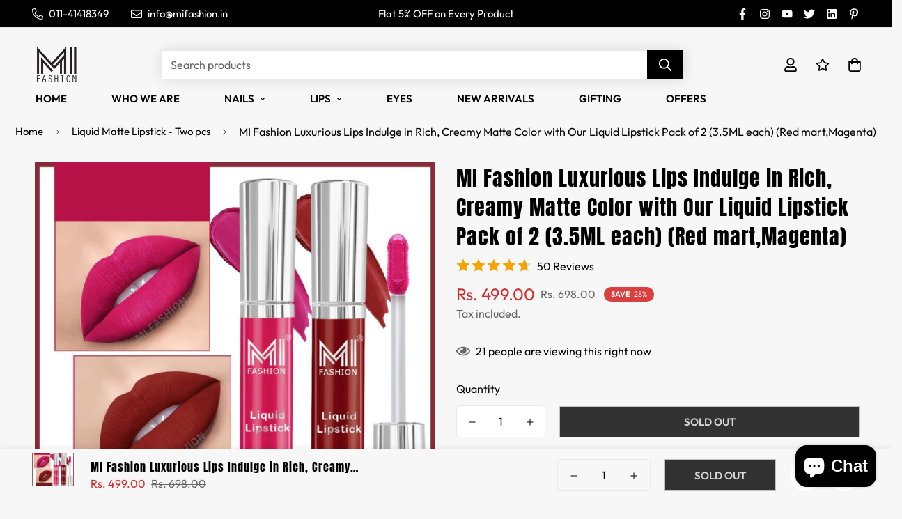

--- FILE ---
content_type: text/css
request_url: https://www.mifashion.in/cdn/shop/t/11/assets/custom.css?v=69883152985672489161679041920
body_size: -361
content:
.sf-tabs.sf-tabs--responsive.sf-pdt__accordion .md\:py-10{padding-bottom:0;padding-top:0}.prose h1,.prose h2,.prose h3,.prose h4,.prose h5,.prose h6{font-weight:400}@font-face{font-family:"Palatino",src : url(https://cdn.shopify.com/s/files/1/0642/0565/2198/files/Palatino_Linotype.ttf?v=1678867271)}.sf-menu-wrapper__desktop .sf-menu-item-parent a.sf__parent-item{padding-top:0rem!important;padding-bottom:.5rem!important;margin-top:-1rem}.sf-header__desktop.logo-left__2l .sf-menu-wrapper__desktop{justify-content:start}.sf-header header.sf-header__desktop.logo-left__2l .sf-nav{margin-left:-27px!important}@media screen and (min-width: 1280px){.sf-search-form{min-width:750px!important}}.sf-product-reviews.sf-product__section .container-narrow *{font-family:Palatino!important}.section__header{margin-bottom:30px}@media (max-width: 767px){.section__header{margin-bottom:20px}}.template-collection .shopify-section div[data-section-type=collection-header]{padding:20px 0 10px}.sf__accordion-content .pb-8.prose{padding-bottom:0}
/*# sourceMappingURL=/cdn/shop/t/11/assets/custom.css.map?v=69883152985672489161679041920 */


--- FILE ---
content_type: text/javascript
request_url: https://www.mifashion.in/cdn/shop/t/11/assets/recently-viewed-products.min.js?v=11988769715167959101678777797
body_size: 4943
content:
!function(){var e={4558:function(e,t,n){"use strict";n.d(t,{GQ:function(){return r},LE:function(){return o},gM:function(){return s}});var i=n(8971);n(9280);window.MinimogEvents=window.MinimogEvents||new i.Z,window._ThemeEvent=window.MinimogEvents,window.MinimogLibs.loadjs=__loadjs;window.MinimogEvents;const o=window.MinimogTheme||{},r=window.MinimogSettings||{},s=(window.MinimogStrings,window.MinimogLibs||{})},9280:function(){__loadjs=function(){var e=function(){},t={},n={},i={};function o(e,t){if(e){var o=i[e];if(n[e]=t,o)for(;o.length;)o[0](e,t),o.splice(0,1)}}function r(t,n){t.call&&(t={success:t}),n.length?(t.error||e)(n):(t.success||e)(t)}function s(t,n,i,o){var r,c,a=document,l=i.async,d=(i.numRetries||0)+1,u=i.before||e,f=t.replace(/[\?|#].*$/,""),p=t.replace(/^(css|img)!/,"");o=o||0,/(^css!|\.css$)/.test(f)?((c=a.createElement("link")).rel="stylesheet",c.href=p,(r="hideFocus"in c)&&c.relList&&(r=0,c.rel="preload",c.as="style")):/(^img!|\.(png|gif|jpg|svg|webp)$)/.test(f)?(c=a.createElement("img")).src=p:((c=a.createElement("script")).src=t,c.async=void 0===l||l),!(c.onload=c.onerror=c.onbeforeload=function(e){var a=e.type[0];if(r)try{c.sheet.cssText.length||(a="e")}catch(e){18!=e.code&&(a="e")}if("e"==a){if((o+=1)<d)return s(t,n,i,o)}else if("preload"==c.rel&&"style"==c.as)return c.rel="stylesheet";n(t,a,e.defaultPrevented)})!==u(t,c)&&a.head.appendChild(c)}function c(e,n,i){var c,a;if(n&&n.trim&&(c=n),a=(c?i:n)||{},c){if(c in t)throw"LoadJS";t[c]=!0}function l(t,n){!function(e,t,n){var i,o,r=(e=e.push?e:[e]).length,c=r,a=[];for(i=function(e,n,i){if("e"==n&&a.push(e),"b"==n){if(!i)return;a.push(e)}--r||t(a)},o=0;o<c;o++)s(e[o],i,n)}(e,(function(e){r(a,e),t&&r({success:t,error:n},e),o(c,e)}),a)}if(a.returnPromise)return new Promise(l);l()}return c.ready=function(e,t){return function(e,t){e=e.push?e:[e];var o,r,s,c=[],a=e.length,l=a;for(o=function(e,n){n.length&&c.push(e),--l||t(c)};a--;)r=e[a],(s=n[r])?o(r,s):(i[r]=i[r]||[]).push(o)}(e,(function(e){r(t,e)})),c},c.done=function(e){o(e,[])},c.reset=function(){t={},n={},i={}},c.isDefined=function(e){return e in t},c}()},6295:function(e,t,n){"use strict";n(2422);t.Z=new class{constructor(){return this.component=this.component.bind(this),this.component}component(e,t){for(var n=arguments.length,i=new Array(n>2?n-2:0),o=2;o<n;o++)i[o-2]=arguments[o];if("function"==typeof e)return e({...t,children:i});i&&(i=i.filter((e=>null!==e))),t&&(t.class&&(t.className=t.class),delete t.children);let r="fragment"!==e?function(e,t){t=t||{};let n=document.createElement(e);try{n=Object.assign(n,t)}catch{const e=Object.keys(t);for(let i=0;i<e.length;i++)"dataSet"!==t[i]&&n.setAttribute(e[i],t[e[i]])}return n}(e,t):document.createDocumentFragment();if(-1!==["svg","path","rect","text","circle","g"].indexOf(e)){r=document.createElementNS("http://www.w3.org/2000/svg",e);for(const e in t){const n="className"===e?"class":e;r.setAttribute(n,t[e])}}for(const e of i)Array.isArray(e)?r.append(...e):r.append(e);if(null!=t&&t.dataSet)for(const e in t.dataSet)Object.prototype.hasOwnProperty.call(t.dataSet,e)&&(r.dataset[e]=t.dataSet[e]);return t&&!window.__aleartedJSXData&&Object.keys(t).find((e=>e.match(/^data-/)))&&(alert("Do not use data-* in your JSX component! Use dataSet instead!! - Check the console.trace for more info"),window.__aleartedJSXData=!0),null!=t&&t.ref&&("function"==typeof t.ref?t.ref(r):t.ref=r),null!=t&&t.on&&Object.entries(t.on).forEach((e=>{let[t,n]=e;r.addEventListener(t,n)})),null!=t&&t.style&&Object.entries(t.style).forEach((e=>{let[t,n]=e;r.style.setProperty(t,n)})),r}}},8971:function(e,t,n){"use strict";n.d(t,{Z:function(){return i}});class i{constructor(){this.events={}}get evts(){return Object.keys(this.events)}subscribe(e,t){return this.events[e]=this.events[e]||[],this.events[e].push(t),()=>this.unSubscribe(e,t)}unSubscribe(e,t){const n=this.events[e];if(n&&Array.isArray(n))for(let e=0;e<n.length;e++)if(n[e]===t){n.splice(e,1);break}}emit(e){for(var t=arguments.length,n=new Array(t>1?t-1:0),i=1;i<t;i++)n[i-1]=arguments[i];(this.events[e]||[]).forEach((e=>{e(...n)}))}}},2422:function(){!function(){function e(){var e=Array.prototype.slice.call(arguments),t=document.createDocumentFragment();e.forEach((function(e){var n=e instanceof Node;t.appendChild(n?e:document.createTextNode(String(e)))})),this.appendChild(t)}[Element.prototype,Document.prototype,DocumentFragment.prototype].forEach((function(t){t.hasOwnProperty("append")||Object.defineProperty(t,"append",{configurable:!0,enumerable:!0,writable:!0,value:e})}))}()},643:function(e){var t="complete",n="canceled";function i(e,t,n){Math.max(0,t),Math.max(0,n),e.self===e?e.scrollTo(t,n):(e.scrollLeft=t,e.scrollTop=n)}function o(e){var n=e._scrollSettings;if(n){var r=n.maxSynchronousAlignments,s=function(e,t){var n,i,o,r,s,c,a,l=e.align,d=e.target.getBoundingClientRect(),u=l&&null!=l.left?l.left:.5,f=l&&null!=l.top?l.top:.5,p=l&&null!=l.leftOffset?l.leftOffset:0,h=l&&null!=l.topOffset?l.topOffset:0,m=u,w=f;if(e.isWindow(t))c=Math.min(d.width,t.innerWidth),a=Math.min(d.height,t.innerHeight),i=d.left+t.pageXOffset-t.innerWidth*m+c*m,o=d.top+t.pageYOffset-t.innerHeight*w+a*w,i-=p,o-=h,i=e.align.lockX?t.pageXOffset:i,o=e.align.lockY?t.pageYOffset:o,r=i-t.pageXOffset,s=o-t.pageYOffset;else{c=d.width,a=d.height,n=t.getBoundingClientRect();var y=d.left-(n.left-t.scrollLeft),g=d.top-(n.top-t.scrollTop);i=y+c*m-t.clientWidth*m,o=g+a*w-t.clientHeight*w,i-=p,o-=h,i=Math.max(Math.min(i,t.scrollWidth-t.clientWidth),0),o=Math.max(Math.min(o,t.scrollHeight-t.clientHeight),0),i=e.align.lockX?t.scrollLeft:i,o=e.align.lockY?t.scrollTop:o,r=i-t.scrollLeft,s=o-t.scrollTop}return{x:i,y:o,differenceX:r,differenceY:s}}(n,e),c=Date.now()-n.startTime,a=Math.min(1/n.time*c,1);if(n.endIterations>=r)return i(e,s.x,s.y),e._scrollSettings=null,n.end(t);var l=1-n.ease(a);if(i(e,s.x-s.differenceX*l,s.y-s.differenceY*l),c>=n.time)return n.endIterations++,n.scrollAncestor&&o(n.scrollAncestor),void o(e);!function(e){if("requestAnimationFrame"in window)return window.requestAnimationFrame(e);setTimeout(e,16)}(o.bind(null,e))}}function r(e){return e.self===e}function s(e){return"pageXOffset"in e||(e.scrollHeight!==e.clientHeight||e.scrollWidth!==e.clientWidth)&&"hidden"!==getComputedStyle(e).overflow}function c(){return!0}function a(e){if(e.assignedSlot)return a(e.assignedSlot);if(e.parentElement)return"body"===e.parentElement.tagName.toLowerCase()?e.parentElement.ownerDocument.defaultView||e.parentElement.ownerDocument.ownerWindow:e.parentElement;if(e.getRootNode){var t=e.getRootNode();if(11===t.nodeType)return t.host}}e.exports=function(e,i,l){if(e){"function"==typeof i&&(l=i,i=null),i||(i={}),i.time=isNaN(i.time)?1e3:i.time,i.ease=i.ease||function(e){return 1-Math.pow(1-e,e/2)},i.align=i.align||{};var d=a(e),u=1,f=i.validTarget||c,p=i.isScrollable;i.debug;for(var h=[];d;)if(i.debug,f(d,u)&&(p?p(d,s):s(d))&&(u++,h.push(d)),!(d=a(d))){m(t);break}return h.reduce(((t,s,c)=>function(e,t,i,s,c){var a,l=!t._scrollSettings,d=t._scrollSettings,u=Date.now(),f={passive:!0};function p(e){t._scrollSettings=null,t.parentElement&&t.parentElement._scrollSettings&&t.parentElement._scrollSettings.end(e),i.debug,c(e),a&&(t.removeEventListener("touchstart",a,f),t.removeEventListener("wheel",a,f))}d&&d.end(n);var h=i.maxSynchronousAlignments;return null==h&&(h=3),t._scrollSettings={startTime:u,endIterations:0,target:e,time:i.time,ease:i.ease,align:i.align,isWindow:i.isWindow||r,maxSynchronousAlignments:h,end:p,scrollAncestor:s},"cancellable"in i&&!i.cancellable||(a=p.bind(null,n),t.addEventListener("touchstart",a,f),t.addEventListener("wheel",a,f)),l&&o(t),a}(e,s,i,h[c+1],m)),null)}function m(e){--u||l&&l(e)}}}},t={};function n(i){var o=t[i];if(void 0!==o)return o.exports;var r=t[i]={exports:{}};return e[i](r,r.exports,n),r.exports}n.n=function(e){var t=e&&e.__esModule?function(){return e.default}:function(){return e};return n.d(t,{a:t}),t},n.d=function(e,t){for(var i in t)n.o(t,i)&&!n.o(e,i)&&Object.defineProperty(e,i,{enumerable:!0,get:t[i]})},n.o=function(e,t){return Object.prototype.hasOwnProperty.call(e,t)},function(){"use strict";var e="data-section-id";function t(t,n){this.container=function(t){if(!(t instanceof Element))throw new TypeError("Theme Sections: Attempted to load section. The section container provided is not a DOM element.");if(null===t.getAttribute(e))throw new Error("Theme Sections: The section container provided does not have an id assigned to the data-section-id attribute.");return t}(t),this.id=t.getAttribute(e),this.extensions=[],Object.assign(this,function(e){if(void 0!==e&&"object"!=typeof e||null===e)throw new TypeError("Theme Sections: The properties object provided is not a valid");return e}(n)),this.onLoad()}t.prototype={onLoad:Function.prototype,onUnload:Function.prototype,onSelect:Function.prototype,onDeselect:Function.prototype,onBlockSelect:Function.prototype,onBlockDeselect:Function.prototype,extend:function(e){this.extensions.push(e);var t=Object.assign({},e);delete t.init,Object.assign(this,t),"function"==typeof e.init&&e.init.apply(this)}},"function"!=typeof Object.assign&&Object.defineProperty(Object,"assign",{value:function(e){if(null==e)throw new TypeError("Cannot convert undefined or null to object");for(var t=Object(e),n=1;n<arguments.length;n++){var i=arguments[n];if(null!=i)for(var o in i)Object.prototype.hasOwnProperty.call(i,o)&&(t[o]=i[o])}return t},writable:!0,configurable:!0});var i="data-section-type";window.Shopify=window.Shopify||{},window.Shopify.theme=window.Shopify.theme||{},window.Shopify.theme.sections=window.Shopify.theme.sections||{};var o=window.Shopify.theme.sections.registered=window.Shopify.theme.sections.registered||{},r=window.Shopify.theme.sections.instances=window.Shopify.theme.sections.instances||[];function s(e,t){e=l(e),void 0===t&&(t=document.querySelectorAll("[data-section-type]")),t=d(t),e.forEach((function(e){var n=o[e];void 0!==n&&(t=t.filter((function(t){return!(c(t).length>0)&&(null!==t.getAttribute(i)&&(t.getAttribute(i)!==e||(r.push(new n(t)),!1)))})))}))}function c(e){var t=[];if(NodeList.prototype.isPrototypeOf(e)||Array.isArray(e))var n=e[0];if(e instanceof Element||n instanceof Element)d(e).forEach((function(e){t=t.concat(r.filter((function(t){return t.container===e})))}));else if("string"==typeof e||"string"==typeof n){l(e).forEach((function(e){t=t.concat(r.filter((function(t){return t.type===e})))}))}return t}function a(e){for(var t,n=0;n<r.length;n++)if(r[n].id===e){t=r[n];break}return t}function l(e){return"*"===e?e=Object.keys(o):"string"==typeof e?e=[e]:e.constructor===t?e=[e.prototype.type]:Array.isArray(e)&&e[0].constructor===t&&(e=e.map((function(e){return e.prototype.type}))),e=e.map((function(e){return e.toLowerCase()}))}function d(e){return NodeList.prototype.isPrototypeOf(e)&&e.length>0?e=Array.prototype.slice.call(e):NodeList.prototype.isPrototypeOf(e)&&0===e.length||null===e?e=[]:!Array.isArray(e)&&e instanceof Element&&(e=[e]),e}function u(e,t,n){return t in e?Object.defineProperty(e,t,{value:n,enumerable:!0,configurable:!0,writable:!0}):e[t]=n,e}window.Shopify.designMode&&(document.addEventListener("shopify:section:load",(function(e){var t=e.detail.sectionId,n=e.target.querySelector('[data-section-id="'+t+'"]');null!==n&&s(n.getAttribute(i),n)})),document.addEventListener("shopify:section:unload",(function(e){var t=e.detail.sectionId,n=e.target.querySelector('[data-section-id="'+t+'"]');"object"==typeof c(n)[0]&&c(n).forEach((function(e){var t=r.map((function(e){return e.id})).indexOf(e.id);r.splice(t,1),e.onUnload()}))})),document.addEventListener("shopify:section:select",(function(e){var t=a(e.detail.sectionId);"object"==typeof t&&t.onSelect(e)})),document.addEventListener("shopify:section:deselect",(function(e){var t=a(e.detail.sectionId);"object"==typeof t&&t.onDeselect(e)})),document.addEventListener("shopify:block:select",(function(e){var t=a(e.detail.sectionId);"object"==typeof t&&t.onBlockSelect(e)})),document.addEventListener("shopify:block:deselect",(function(e){var t=a(e.detail.sectionId);"object"==typeof t&&t.onBlockDeselect(e)})));var f=n(643),p=n.n(f),h=n(4558).GQ;n(6295).Z;window.__getSectionInstanceByType=e=>window.Shopify.theme.sections.instances.find((t=>t.type===e));const m=document.querySelector("#scroll-to-top-target");function w(e){p()(m,e)}function y(e){for(var t=e+"=",n=decodeURIComponent(document.cookie).split(";"),i=0;i<n.length;i++){for(var o=n[i];" "===o.charAt(0);)o=o.substring(1);if(0===o.indexOf(t))return o.substring(t.length,o.length)}return""}window.MinimogLibs.getVideoURL=function(e,t){return"youtube"===t?`https://www.youtube.com/watch?v=${e}&gl=true`:"vimeo"===t?`https://vimeo.com/${e}`:""},window.MinimogLibs.scrollToTop=w;var g=n(6295).Z,v=n(4558).LE,b=n(4558).gM;class S{constructor(e){let t=arguments.length>1&&void 0!==arguments[1]?arguments[1]:[];u(this,"selectors",{productList:"[data-product-list]",gridContainer:"[data-grid-container]"}),u(this,"swiper",void 0),u(this,"currentScreen",void 0),u(this,"init",(async()=>{var e,t;const n={};await Promise.all(this.productHandles.map((async e=>{const t=((e,t,n)=>{let i;const{routes:o}=h;return i=`${o.root.endsWith("/")?"":o.root}/${e}/${t}`,n&&(i+=`?${n}`),i})("products",e,"view=grid-card-item"),i=await fetchCache(t),o=g("div",{className:"swiper-slide "+(this.enableSlider?"":"pb-[30px]")});o.innerHTML=i,o.querySelector('[data-view="card"]')&&(n[e]=o)})));const{productList:i,gridContainer:o}=this.domNodes;this.enableSlider||i.remove(),this.productHandles.forEach((e=>{const t=n[e];if(t){const e=this.enableSlider?i:o;null==e||e.appendChild(t)}})),null===(e=v.CompareProduct)||void 0===e||e.setCompareButtonsState(),null===(t=v.Wishlist)||void 0===t||t.setWishlistButtonsState(),setTimeout((()=>{this.initByScreenSize()}),300),this.container.classList.remove("hidden"),window.addEventListener("resize",function(e){var t=this;let n,i=arguments.length>1&&void 0!==arguments[1]?arguments[1]:300;return function(){for(var o=arguments.length,r=new Array(o),s=0;s<o;s++)r[s]=arguments[s];clearTimeout(n),n=setTimeout((()=>e.apply(t,r)),i)}}(this.initByScreenSize,300)),(()=>{if("undefined"!=typeof SMARTIFYAPPS&&SMARTIFYAPPS.rv.installed&&SMARTIFYAPPS.rv.scmReviewsRate.actionCreateReviews(),"undefined"!=typeof Yotpo&&"function"==typeof Yotpo.API){const e=new Yotpo.API(yotpo);null==e||e.refreshWidgets()}})()})),u(this,"initByScreenSize",(()=>{const{productList:e,gridContainer:t}=this.domNodes,n=window.innerWidth>767?"desktop":"mobile";var i;if(n!==this.currentScreen)if(this.currentScreen=n,"desktop"===n){if(null==t||t.classList.remove("sf__ms"),null==e||e.classList.remove("sf__ms-wrapper"),this.enableSlider&&(null===(i=this.productHandles)||void 0===i?void 0:i.length)>this.productsPerRow)if(this.swiper)this.swiper.init();else{null==t||t.classList.add("swiper-container");const e=this.container,n=this.container.querySelector(".sf-slider__controls"),i=n&&n.querySelector(".sf-slider__controls-prev"),o=n&&n.querySelector(".sf-slider__controls-next"),r=t.querySelector(".swiper-wrapper").childElementCount;this.slider=new b.Swiper(t,{slidesPerView:2,showPagination:!1,showNavigation:!0,loop:!0,threshold:2,pagination:!1,breakpoints:{480:{slidesPerView:3},768:{slidesPerView:4},1280:{slidesPerView:parseInt(this.productsPerRow),slidesPerGroup:2}},on:{init:function(){setTimeout((()=>{const t=e.querySelector(".sf-image");if(t&&n){const e=t.clientHeight;n.style.setProperty("--offset-top",parseInt(e)/2+"px")}}),200)},breakpoint:(e,t)=>{if(n){const{slidesPerView:i}=t;r>i?(n.classList.remove("hidden"),e.allowTouchMove=!0):(n.classList.add("hidden"),e.allowTouchMove=!1)}}}}),this.slider&&(i&&i.addEventListener("click",(()=>this.slider.slidePrev())),o&&o.addEventListener("click",(()=>this.slider.slideNext()))),this.swiper=null==t?void 0:t.swiper}}else this.swiper&&this.swiper.destroy(!1,!0),t.classList.remove("swiper-container"),t.classList.add("sf__ms"),e.classList.add("sf__ms-wrapper")})),e&&t.length&&(this.container=e,this.enableSlider="true"===e.dataset.enableSlider,this.productsToShow=Number(e.dataset.productsToShow)||20,this.productsPerRow=Number(e.dataset.productsPerRow),this.productHandles=t.slice(0,this.productsToShow),this.domNodes=queryDomNodes(this.selectors,e),this.init().catch(console.error))}}v.ProductList=S,function(e,n){if("string"!=typeof e)throw new TypeError("Theme Sections: The first argument for .register must be a string that specifies the type of the section being registered");if(void 0!==o[e])throw new Error('Theme Sections: A section of type "'+e+'" has already been registered. You cannot register the same section type twice');function i(e){t.call(this,e,n)}i.constructor=t,i.prototype=Object.create(t.prototype),i.prototype.type=e,o[e]=i}("recently-viewed",{onLoad(){let e=y("sf-recent-viewed-products");if(!e)return;let t=this.container.dataset.productHandle;this.productHandles=Array.from(new Set(JSON.parse(e))),t&&(this.productHandles=this.productHandles.filter((e=>e!==t))),this.productList=new S(this.container,this.productHandles)}}),s("recently-viewed")}()}();

--- FILE ---
content_type: text/javascript; charset=utf-8
request_url: https://www.mifashion.in/products/mi-fashion-luxurious-lips-indulge-in-rich-creamy-matte-color-with-our-liquid-lipstick-pack-of-2-3-5ml-each-red-mart-magenta.js
body_size: -168
content:
{"id":8215255548185,"title":"MI Fashion Luxurious Lips Indulge in Rich, Creamy Matte Color with Our Liquid Lipstick Pack of 2 (3.5ML each) (Red mart,Magenta)","handle":"mi-fashion-luxurious-lips-indulge-in-rich-creamy-matte-color-with-our-liquid-lipstick-pack-of-2-3-5ml-each-red-mart-magenta","description":"\u003ch1\u003e Liquid Matte Lipstick Combo 2pcs (Red mart,Magenta)\u003c\/h1\u003e \u003cp\u003e MI Fashion Liquid matte lipstick is available in a range of shades, from classic reds and pinks to bold purples and browns. Whether you want to make a statement with a vibrant hue or go for a more understated look with a subtle, neutral shade, there's a color for every occasion. This Product consist of Red Matte Lipstick, Magenta Matte Lipstick. \u003c\/p\u003e","published_at":"2023-04-18T15:35:23+05:30","created_at":"2023-04-18T15:35:40+05:30","vendor":"MI Fashion","type":"Lipstick","tags":["Lips","Liquid Matte Lipstick - Two pcs","MI Fashion Liquid Lipstick"],"price":49900,"price_min":49900,"price_max":49900,"available":false,"price_varies":false,"compare_at_price":69800,"compare_at_price_min":69800,"compare_at_price_max":69800,"compare_at_price_varies":false,"variants":[{"id":44977040294169,"title":"Default Title","option1":"Default Title","option2":null,"option3":null,"sku":"MI-LIQUID-01-05","requires_shipping":true,"taxable":true,"featured_image":null,"available":false,"name":"MI Fashion Luxurious Lips Indulge in Rich, Creamy Matte Color with Our Liquid Lipstick Pack of 2 (3.5ML each) (Red mart,Magenta)","public_title":null,"options":["Default Title"],"price":49900,"weight":150,"compare_at_price":69800,"inventory_management":"shopify","barcode":null,"requires_selling_plan":false,"selling_plan_allocations":[]}],"images":["\/\/cdn.shopify.com\/s\/files\/1\/0719\/0826\/2169\/products\/p_78b94397-037d-468b-90a5-f15193c083e5.jpg?v=1681812340"],"featured_image":"\/\/cdn.shopify.com\/s\/files\/1\/0719\/0826\/2169\/products\/p_78b94397-037d-468b-90a5-f15193c083e5.jpg?v=1681812340","options":[{"name":"Title","position":1,"values":["Default Title"]}],"url":"\/products\/mi-fashion-luxurious-lips-indulge-in-rich-creamy-matte-color-with-our-liquid-lipstick-pack-of-2-3-5ml-each-red-mart-magenta","media":[{"alt":"Magenta Liquid Lipstick","id":33461827567897,"position":1,"preview_image":{"aspect_ratio":1.0,"height":1500,"width":1500,"src":"https:\/\/cdn.shopify.com\/s\/files\/1\/0719\/0826\/2169\/products\/p_78b94397-037d-468b-90a5-f15193c083e5.jpg?v=1681812340"},"aspect_ratio":1.0,"height":1500,"media_type":"image","src":"https:\/\/cdn.shopify.com\/s\/files\/1\/0719\/0826\/2169\/products\/p_78b94397-037d-468b-90a5-f15193c083e5.jpg?v=1681812340","width":1500}],"requires_selling_plan":false,"selling_plan_groups":[]}

--- FILE ---
content_type: text/javascript; charset=utf-8
request_url: https://app-api.vidjet.io/9ba75d06-c5dd-420b-8eda-49b0cd63629c/shopify/scripttag?v=1677334599320&shop=mi-fashion-india.myshopify.com
body_size: 197
content:
(function (d, s, id) {
  if (d.getElementById(id)) return;
  const t = d.getElementsByTagName(s)[0];
  const vis = d.createElement(s);
  vis.id = id;
  vis.src = 'https://media.vidjet.io/client-app.js?siteId=9ba75d06-c5dd-420b-8eda-49b0cd63629c';
  t.parentNode.insertBefore(vis, t);
})(document, 'script', 'vidjet');


--- FILE ---
content_type: text/javascript; charset=utf-8
request_url: https://www.mifashion.in/products/mi-fashion-luxurious-lips-indulge-in-rich-creamy-matte-color-with-our-liquid-lipstick-pack-of-2-3-5ml-each-red-mart-magenta.js
body_size: 608
content:
{"id":8215255548185,"title":"MI Fashion Luxurious Lips Indulge in Rich, Creamy Matte Color with Our Liquid Lipstick Pack of 2 (3.5ML each) (Red mart,Magenta)","handle":"mi-fashion-luxurious-lips-indulge-in-rich-creamy-matte-color-with-our-liquid-lipstick-pack-of-2-3-5ml-each-red-mart-magenta","description":"\u003ch1\u003e Liquid Matte Lipstick Combo 2pcs (Red mart,Magenta)\u003c\/h1\u003e \u003cp\u003e MI Fashion Liquid matte lipstick is available in a range of shades, from classic reds and pinks to bold purples and browns. Whether you want to make a statement with a vibrant hue or go for a more understated look with a subtle, neutral shade, there's a color for every occasion. This Product consist of Red Matte Lipstick, Magenta Matte Lipstick. \u003c\/p\u003e","published_at":"2023-04-18T15:35:23+05:30","created_at":"2023-04-18T15:35:40+05:30","vendor":"MI Fashion","type":"Lipstick","tags":["Lips","Liquid Matte Lipstick - Two pcs","MI Fashion Liquid Lipstick"],"price":49900,"price_min":49900,"price_max":49900,"available":false,"price_varies":false,"compare_at_price":69800,"compare_at_price_min":69800,"compare_at_price_max":69800,"compare_at_price_varies":false,"variants":[{"id":44977040294169,"title":"Default Title","option1":"Default Title","option2":null,"option3":null,"sku":"MI-LIQUID-01-05","requires_shipping":true,"taxable":true,"featured_image":null,"available":false,"name":"MI Fashion Luxurious Lips Indulge in Rich, Creamy Matte Color with Our Liquid Lipstick Pack of 2 (3.5ML each) (Red mart,Magenta)","public_title":null,"options":["Default Title"],"price":49900,"weight":150,"compare_at_price":69800,"inventory_management":"shopify","barcode":null,"requires_selling_plan":false,"selling_plan_allocations":[]}],"images":["\/\/cdn.shopify.com\/s\/files\/1\/0719\/0826\/2169\/products\/p_78b94397-037d-468b-90a5-f15193c083e5.jpg?v=1681812340"],"featured_image":"\/\/cdn.shopify.com\/s\/files\/1\/0719\/0826\/2169\/products\/p_78b94397-037d-468b-90a5-f15193c083e5.jpg?v=1681812340","options":[{"name":"Title","position":1,"values":["Default Title"]}],"url":"\/products\/mi-fashion-luxurious-lips-indulge-in-rich-creamy-matte-color-with-our-liquid-lipstick-pack-of-2-3-5ml-each-red-mart-magenta","media":[{"alt":"Magenta Liquid Lipstick","id":33461827567897,"position":1,"preview_image":{"aspect_ratio":1.0,"height":1500,"width":1500,"src":"https:\/\/cdn.shopify.com\/s\/files\/1\/0719\/0826\/2169\/products\/p_78b94397-037d-468b-90a5-f15193c083e5.jpg?v=1681812340"},"aspect_ratio":1.0,"height":1500,"media_type":"image","src":"https:\/\/cdn.shopify.com\/s\/files\/1\/0719\/0826\/2169\/products\/p_78b94397-037d-468b-90a5-f15193c083e5.jpg?v=1681812340","width":1500}],"requires_selling_plan":false,"selling_plan_groups":[]}

--- FILE ---
content_type: text/javascript; charset=utf-8
request_url: https://www.mifashion.in/products/mi-fashion-luxurious-lips-indulge-in-rich-creamy-matte-color-with-our-liquid-lipstick-pack-of-2-3-5ml-each-red-mart-magenta.js
body_size: 607
content:
{"id":8215255548185,"title":"MI Fashion Luxurious Lips Indulge in Rich, Creamy Matte Color with Our Liquid Lipstick Pack of 2 (3.5ML each) (Red mart,Magenta)","handle":"mi-fashion-luxurious-lips-indulge-in-rich-creamy-matte-color-with-our-liquid-lipstick-pack-of-2-3-5ml-each-red-mart-magenta","description":"\u003ch1\u003e Liquid Matte Lipstick Combo 2pcs (Red mart,Magenta)\u003c\/h1\u003e \u003cp\u003e MI Fashion Liquid matte lipstick is available in a range of shades, from classic reds and pinks to bold purples and browns. Whether you want to make a statement with a vibrant hue or go for a more understated look with a subtle, neutral shade, there's a color for every occasion. This Product consist of Red Matte Lipstick, Magenta Matte Lipstick. \u003c\/p\u003e","published_at":"2023-04-18T15:35:23+05:30","created_at":"2023-04-18T15:35:40+05:30","vendor":"MI Fashion","type":"Lipstick","tags":["Lips","Liquid Matte Lipstick - Two pcs","MI Fashion Liquid Lipstick"],"price":49900,"price_min":49900,"price_max":49900,"available":false,"price_varies":false,"compare_at_price":69800,"compare_at_price_min":69800,"compare_at_price_max":69800,"compare_at_price_varies":false,"variants":[{"id":44977040294169,"title":"Default Title","option1":"Default Title","option2":null,"option3":null,"sku":"MI-LIQUID-01-05","requires_shipping":true,"taxable":true,"featured_image":null,"available":false,"name":"MI Fashion Luxurious Lips Indulge in Rich, Creamy Matte Color with Our Liquid Lipstick Pack of 2 (3.5ML each) (Red mart,Magenta)","public_title":null,"options":["Default Title"],"price":49900,"weight":150,"compare_at_price":69800,"inventory_management":"shopify","barcode":null,"requires_selling_plan":false,"selling_plan_allocations":[]}],"images":["\/\/cdn.shopify.com\/s\/files\/1\/0719\/0826\/2169\/products\/p_78b94397-037d-468b-90a5-f15193c083e5.jpg?v=1681812340"],"featured_image":"\/\/cdn.shopify.com\/s\/files\/1\/0719\/0826\/2169\/products\/p_78b94397-037d-468b-90a5-f15193c083e5.jpg?v=1681812340","options":[{"name":"Title","position":1,"values":["Default Title"]}],"url":"\/products\/mi-fashion-luxurious-lips-indulge-in-rich-creamy-matte-color-with-our-liquid-lipstick-pack-of-2-3-5ml-each-red-mart-magenta","media":[{"alt":"Magenta Liquid Lipstick","id":33461827567897,"position":1,"preview_image":{"aspect_ratio":1.0,"height":1500,"width":1500,"src":"https:\/\/cdn.shopify.com\/s\/files\/1\/0719\/0826\/2169\/products\/p_78b94397-037d-468b-90a5-f15193c083e5.jpg?v=1681812340"},"aspect_ratio":1.0,"height":1500,"media_type":"image","src":"https:\/\/cdn.shopify.com\/s\/files\/1\/0719\/0826\/2169\/products\/p_78b94397-037d-468b-90a5-f15193c083e5.jpg?v=1681812340","width":1500}],"requires_selling_plan":false,"selling_plan_groups":[]}

--- FILE ---
content_type: text/javascript; charset=utf-8
request_url: https://www.mifashion.in/products/mi-fashion-luxurious-lips-indulge-in-rich-creamy-matte-color-with-our-liquid-lipstick-pack-of-2-3-5ml-each-red-mart-magenta.js
body_size: 475
content:
{"id":8215255548185,"title":"MI Fashion Luxurious Lips Indulge in Rich, Creamy Matte Color with Our Liquid Lipstick Pack of 2 (3.5ML each) (Red mart,Magenta)","handle":"mi-fashion-luxurious-lips-indulge-in-rich-creamy-matte-color-with-our-liquid-lipstick-pack-of-2-3-5ml-each-red-mart-magenta","description":"\u003ch1\u003e Liquid Matte Lipstick Combo 2pcs (Red mart,Magenta)\u003c\/h1\u003e \u003cp\u003e MI Fashion Liquid matte lipstick is available in a range of shades, from classic reds and pinks to bold purples and browns. Whether you want to make a statement with a vibrant hue or go for a more understated look with a subtle, neutral shade, there's a color for every occasion. This Product consist of Red Matte Lipstick, Magenta Matte Lipstick. \u003c\/p\u003e","published_at":"2023-04-18T15:35:23+05:30","created_at":"2023-04-18T15:35:40+05:30","vendor":"MI Fashion","type":"Lipstick","tags":["Lips","Liquid Matte Lipstick - Two pcs","MI Fashion Liquid Lipstick"],"price":49900,"price_min":49900,"price_max":49900,"available":false,"price_varies":false,"compare_at_price":69800,"compare_at_price_min":69800,"compare_at_price_max":69800,"compare_at_price_varies":false,"variants":[{"id":44977040294169,"title":"Default Title","option1":"Default Title","option2":null,"option3":null,"sku":"MI-LIQUID-01-05","requires_shipping":true,"taxable":true,"featured_image":null,"available":false,"name":"MI Fashion Luxurious Lips Indulge in Rich, Creamy Matte Color with Our Liquid Lipstick Pack of 2 (3.5ML each) (Red mart,Magenta)","public_title":null,"options":["Default Title"],"price":49900,"weight":150,"compare_at_price":69800,"inventory_management":"shopify","barcode":null,"requires_selling_plan":false,"selling_plan_allocations":[]}],"images":["\/\/cdn.shopify.com\/s\/files\/1\/0719\/0826\/2169\/products\/p_78b94397-037d-468b-90a5-f15193c083e5.jpg?v=1681812340"],"featured_image":"\/\/cdn.shopify.com\/s\/files\/1\/0719\/0826\/2169\/products\/p_78b94397-037d-468b-90a5-f15193c083e5.jpg?v=1681812340","options":[{"name":"Title","position":1,"values":["Default Title"]}],"url":"\/products\/mi-fashion-luxurious-lips-indulge-in-rich-creamy-matte-color-with-our-liquid-lipstick-pack-of-2-3-5ml-each-red-mart-magenta","media":[{"alt":"Magenta Liquid Lipstick","id":33461827567897,"position":1,"preview_image":{"aspect_ratio":1.0,"height":1500,"width":1500,"src":"https:\/\/cdn.shopify.com\/s\/files\/1\/0719\/0826\/2169\/products\/p_78b94397-037d-468b-90a5-f15193c083e5.jpg?v=1681812340"},"aspect_ratio":1.0,"height":1500,"media_type":"image","src":"https:\/\/cdn.shopify.com\/s\/files\/1\/0719\/0826\/2169\/products\/p_78b94397-037d-468b-90a5-f15193c083e5.jpg?v=1681812340","width":1500}],"requires_selling_plan":false,"selling_plan_groups":[]}